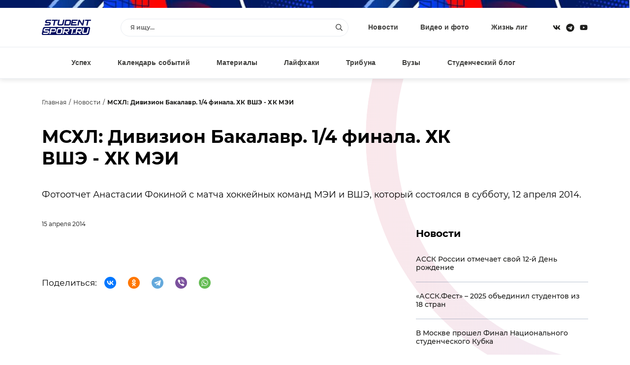

--- FILE ---
content_type: application/javascript; charset=windows-1251
request_url: https://www.studentsport.ru/bitrix/templates/v1.0/js/main.js?169409528043761
body_size: 8817
content:
'use strict';

$(function() {

    // Variables

    let isVideos            = $('div').is('.videos');
    let isResultSlider      = $('div').is('.team-board .result__slider');
    let isGallery           = $('div').is('.gallery');
    let isVideoGroup        = $('div').is('.video-group__slider');
    let isMinishop          = $('div').is('.minishop');
    let isChronicleSlider   = $('div').is('.chronicle__events--slider');
    let isVideoThumbSlider  = $('div').is('.videothumb__slider');
    let isStorySlider       = $('div').is('.stories__slider');
    let isTopSlider         = $('div').is('.top-block__slider');
    let isPartners          = $('div').is('.partners__slider'); 
    let isTeamSlider        = $('div').is('.team');
    let issuccessSlider     = $('div').is('.success__slider'); 
    let isPlayerContent     = $('div').is('.player-content__slider'); 
    let isProfileStat       = $('div').is('.profile-stat__slider'); 
    let isPlayersSlider     = $('div').is('.players__slider'); 
    let isPostGallery       = $('div').is('.post-gallery__slider'); 
    let isInformers         = $('div').is('.informers-slider'); 
    let isInformersTwo      = $('div').is('.informers-slider-two'); 
    let isSportType         = $('div').is('.sport-type-slider'); 
    let isMobileGallery     = $('div').is('.mobile-gallery-slider'); 

    
    
    // SVG IE11 support
    svg4everybody();

    // Mobile Nav
    $('.nav-toggle').on('click', function(e){
        e.preventDefault();
        $('.nav-mobile').toggleClass('open');
    });

   

    // Tabs

    $('.tab__nav--item').on('click', function(e){
        e.preventDefault();
        let tab = $(this).closest('.tab');
        let tabNav = $(this).closest('.tab__nav');
        let tabItem = '.' + $(this).attr('data-tab');

        tabNav.find('.tab__nav--item').removeClass('active');
        $(this).addClass('active');

        tab.find('.tab__item').removeClass('active');
        tab.find(tabItem).addClass('active');
    });

    $('.tabs__nav-item').on('click', function(e){
        e.preventDefault();
        let tabs = $(this).closest('.tabs');
        let tabsItem = '.' + $(this).attr('data-tab');

        tabs.find('.tabs__nav-item').removeClass('active');
        $(this).addClass('active');

        tabs.find('.tabs__item').removeClass('active');
        tabs.find(tabsItem).addClass('active');
    });

 
    $('.success__nav--item').on('click', function(e){
        e.preventDefault();

        let slide = $(this).attr('data-slide');
        success.slideTo(slide, 600);
    });

    // Videos block nav

    
    // videos Slider
    if (isVideos) {
            
        let videoListSlider = new Swiper('.active .video-list__slider',{ 
            loop: true,
            direction: 'vertical',
            slidesPerView: 'auto',
            spaceBetween: 14,
            freeMode: true,
            loopedSlides: 5, 
            watchSlidesVisibility: true,
            watchSlidesProgress: true,
        });

        let videoMainSlider = new Swiper('.active .videos__slider',{
            slidesPerView: 1,
            spaceBetween: 20,
            loop: true,
            loopedSlides: 5, 
            thumbs: {
                swiper: videoListSlider,
              },
        });

        $('.videos__header--nav-item').on('click', function(e){
            e.preventDefault();
    
            let tabs = $(this).closest('.videos');
            let tabsItem = '.tab' + $(this).attr('data-tab');
            let tabSlider = '.video-slider-' + $(this).attr('data-tab');

            $('.videos__header--nav-item').removeClass('active');
            $(this).addClass('active');

            videoMainSlider.destroy();
            videoListSlider.destroy();
    
            tabs.find('.videos__block').removeClass('active');
            tabs.find(tabsItem).addClass('active');
            
            videoListSlider = new Swiper('.active .video-list__slider',{ 
                loop: false,
                direction: 'vertical',
                slidesPerView: 'auto',
                spaceBetween: 14,
            })
    
            videoMainSlider = new Swiper('.active .videos__slider',{
                slidesPerView: 1,
                spaceBetween: 20,
                loop: true,
                loopedSlides: 5, 
                thumbs: {
                    swiper: videoListSlider,
                  },
            });
        });
    }

    $('.university__main--toggle').on('click', function(e){
        e.preventDefault();
        $(this).toggleClass('open');
        $('.university__main--text-hide').toggleClass('open');
    });
    
    $('.university__info--toggle').on('click', function(e){
        e.preventDefault();
        $(this).toggleClass('open');
        $('.university__info--right').slideToggle('fast');
    });

    $( window ).resize(function() {
        if ($(window).width() > 1023) {
            $('.university__info--right').removeAttr('style');
        }
    });

    $('.datepicker-main').datepicker();

    $('.news-events__nav a').on('click', function(e){
        e.preventDefault();
        $('.news-events__nav a').removeClass('active');
        $(this).addClass('active');
    });
    
    $('.tribune__header--nav-item').on('click', function(e){
        e.preventDefault();
        $('.tribune__header--nav-item').removeClass('active');
        $(this).addClass('active');
    });

    $('.select').selectric({
        maxHeight: 240,
        disableOnMobile: false,
    });

	$('.select-lite').selectric({
		maxHeight: 240,
		disableOnMobile: false,
	});


    // Product Slider
    if (isMinishop) {
        let minishop = new Swiper('.minishop__slider',{ 
            loop: false,
            slidesPerView: 'auto',
            spaceBetween: 15,
            navigation: {
                nextEl: '.minishop__nav--next',
                prevEl: '.minishop__nav--prev',
            },
            scrollbar: {
                el: '.minishop__scrollbar',
            },
            breakpoints: {
                1170: {
                  slidesPerView: 4,
                  spaceBetween: 37,
                },
              }
        });
    
        minishop.on('slideChange', function () {
            let sld = minishop.realIndex + 1;
            $('.minishop__counter span').text(sld);
        });
    }

    if (isVideoGroup) {
        let videoGroup = new Swiper('.video-group__slider',{ 
            loop: false,
            init: true,
            slidesPerView: 1,
            spaceBetween: 30,
            scrollbar: {
                el: '.video-group__scrollbar',
            }
        })
        
        videoGroup.on('slideChange', function () {
            let sld = videoGroup.realIndex + 1;
            $('.video-group__counter--current').text(sld);
        });    
    }

    // Result Slider
    if (isResultSlider) {

        let resultSlider = new Swiper('.team-board .result__slider',{ 
            loop: false,
            init: true,
            slidesPerView: 1,
            spaceBetween: 30,
            scrollbar: {
                el: '.team-board .result__nav--scrollbar',
            },
            breakpoints: {
                1024: {
                  slidesPerView: 3,
                  spaceBetween: 30,
                }
            }
        })

        resultSlider.on('slideChange', function () {
            let sld = resultSlider.realIndex + 1;
            $('.team-board  .result__nav--counter-value').text(sld);
        });


    }

    $('.team-board .result-slider').owlCarousel({
        loop:true,
        margin:30,
        items:1,
        responsiveClass:true,
        responsive:{
            1024:{
                items:3,
            }
        }
    })

    $('.team-board .result__switch--item').on('click', function(e){
        e.preventDefault();
        let box = $(this).closest('.team-board .result');
        let tab = $($(this).attr('data-tab'));

        box.find('.result__switch--item').removeClass('active');
        $(this).addClass('active');

        box.find('.result__tab').removeClass('active');
        box.find(tab).addClass('active');

    });







    /*
    $('.result-slider').owlCarousel({
        loop:true,
        margin:30,
        items:1,
        responsiveClass:true,
        responsive:{
            1024:{
                items:3,
            }
        }
    })

    $('.result__switch--item').on('click', function(e){
        e.preventDefault();
        let box = $(this).closest('.result');
        let tab = $($(this).attr('data-tab'));

        box.find('.result__switch--item').removeClass('active');
        $(this).addClass('active');

        box.find('.result__tab').removeClass('active');
        box.find(tab).addClass('active');

    });
    */
    // videoThumb Slider
    if (isVideoThumbSlider) {

        let videoThumb = new Swiper('.videothumb__slider',{ 
            loop: false,
            init: true,
            slidesPerView: 1,
            spaceBetween: 30,
            scrollbar: {
                el: '.videothumb__nav--scrollbar',
            },
            breakpoints: {
                768: {
                  slidesPerView: 3,
                  spaceBetween: 30,
                }
              }
        })

        videoThumb.on('slideChange', function () {
            let sld = videoThumb.realIndex + 1;
            $('.videothumb__nav--counter-value').text(sld);
        });
    
    }
        
    // Gallery Slider
    if (isGallery) {
        let gallery = new Swiper('.gallery__slider',{ 
            loop: true,
            init: true,
            slidesPerView: 1,
            spaceBetween: 30,
            scrollbar: {
                el: '.gallery__scrollbar',
            }
        })
    
        gallery.on('slideChange', function () {
            let sld = gallery.realIndex + 1;
            $('.gallery__counter--current').text(sld);
        })
    }

    // chronicle Slider
    if (isChronicleSlider) {

        let chronicleSlider = new Swiper('.chronicle__events--slider',{ 
            loop: false,
            init: false,
            slidesPerView: 'auto',
            spaceBetween: 30,
            scrollbar: {
                el: '.chronicle__events--scrollbar',
            },
            on: {
                slideChange: function () {            
                    let sld = chronicleSlider.realIndex + 1;
                    $('.chronicle__events--counter span').text(sld);
                },
            }
        })

        if ($(window).width() < 970) {
            chronicleSlider.init();
        }
    }


    // Story Slider
    if (isStorySlider) {
        let storySlider = new Swiper('.stories__slider',{ 
            loop: false,
            slidesPerView: 1,
            spaceBetween: 20,
            loopAdditionalSlides: 0
        })
    
        storySlider.on('slideChange', function () {
            let slide = '.story-' + storySlider.realIndex;
            $('.stories__nav--item').removeClass('active');
            $(slide).addClass('active');
          });
        
        $('.stories__nav--item').on('click', function(e){
            e.preventDefault();
    
            let slide = $(this).attr('data-slide');
            storySlider.slideTo(slide, 600);
            $('.stories__nav--item').removeClass('active');
            $(this).addClass('active');
        });
    }
    // top Slider
    if (isTopSlider) {
        let topSlider = new Swiper('.top-block__slider', {
        loop: true,
        spaceBetween: 16,
        pagination: {
            el: '.top-block__pagination',
            clickable: true,
            renderBullet: function (index, className) {
                return '<span class="' + className + '">' + (index + 1) + '</span>';
            },
        },
    });

    }

     // Partners Slider
    if (isPartners) {
        let partners = new Swiper('.partners__slider',{ 
            loop: false,
            slidesPerView: 'auto',
            spaceBetween: 0,
            scrollbar: {
                el: '.partners__scrollbar',
            },
            breakpoints: {
                1170: {
                  slidesPerView: 5
                },
              }
        });
    }

    if (issuccessSlider) {
    
        let success = new Swiper('.success__slider',{ 
            loop: false,
            init: true,
            slidesPerView: 1,
            spaceBetween: 30,
        })
    }
     // Partners Slider
	if (isPlayerContent) {

        let PlayerContent = new Swiper('.player-content__slider',{ 
            loop: true,
            slidesPerView: 2,
            spaceBetween: 30,
            scrollbar: {
                el: '.player-content__scrollbar',
            },
            breakpoints: {
                567: {
                  slidesPerView: 3
                },
              }
        });
    
        PlayerContent.on('slideChange', function () {
            let sld = PlayerContent.realIndex + 1;
            $('.player-content__counter--current').text(sld);
        })
    }

    if (isProfileStat) {

        let ProfileStat = new Swiper('.profile-stat__slider',{ 
            loop: false,
            slidesPerView: 1,
            spaceBetween: 30,
            scrollbar: {
                el: '.profile-stat__scrollbar',
            }
        });
    
        ProfileStat.on('slideChange', function () {
            let sld = ProfileStat.realIndex + 1;
            $('.profile-stat__counter--current').text(sld);
        })
    }

    if (isPlayersSlider)  {
        
        let PlayersStat = new Swiper('.players__slider',{ 
            loop: false,
            slidesPerView: 1,
            spaceBetween: 24,
            scrollbar: {
                el: '.players__scrollbar',
            },
            breakpoints: {
                1024: {
                    spaceBetween: 35,
                },
            }
        });
    
        PlayersStat.on('slideChange', function () {
            let sld = PlayersStat.realIndex + 1;
            $('.players__counter--current').text(sld);
        })
    }

    if (isPostGallery) {
        let PostGallery = new Swiper('.post-gallery__slider',{ 
            loop: true,
            init: true,
            slidesPerView: 1,
            spaceBetween: 30,
            scrollbar: {
                el: '.post-gallery__scrollbar',
            }
        })
    
        PostGallery.on('slideChange', function () {
            let sld = PostGallery.realIndex + 1;
            $('.post-gallery__counter-value').text(sld);
        })
    }


    
    $('.faq__question').on('click', function(e){
        e.preventDefault();
        let faq = $($(this).closest('.faq'));
        faq.toggleClass('open')
        faq.find('.faq__answer').slideToggle('fast');
    });

    $('.abc__button').on('click', function(e){
        e.preventDefault();
        $(this).closest('.abc').toggleClass('open');
    });

    $('.abc ul li').on('click', function(e){
        e.preventDefault();
        $('.abc').find('li').removeClass('active');
        $(this).addClass('active');
        let abc_value = $(this).attr('data-value');
        $('.abc__button span').text(abc_value);
        $('.abc__input').val(abc_value);
        $('.abc').removeClass('open');
    });
   
    // Result Slider
    if (isInformers) {

        let informers = new Swiper('.informers-slider',{ 
            loop: false,
            init: true,
            slidesPerView: 'auto',
            spaceBetween: 10,
            scrollbar: {
                el: '.informers__scrollbar-one',
            },
            breakpoints: {
                1024: {
                  slidesPerView: 3,
                  spaceBetween: 30,
                },
                1170: {
                    slidesPerView: 4,
                    spaceBetween: 10,
                }
            }
        })

        informers.on('slideChange', function () {
            let sld = informers.realIndex + 1;
            $('.informers__counter--current').text(sld);
        });
    
    }

    if (isInformersTwo) {

        let informersTwo = new Swiper('.informers-slider-two',{ 
            loop: false,
            init: true,
            slidesPerView: 'auto',
            spaceBetween: 10,
            scrollbar: {
                el: '.informers__scrollbar-two',
            },
            breakpoints: {
                1024: {
                  slidesPerView: 3,
                  spaceBetween: 30,
                },
                1170: {
                    slidesPerView: 4,
                    spaceBetween: 10,
                }
            }
        })

        informersTwo.on('slideChange', function () {
            let sld = informersTwo.realIndex + 1;
            $('.informers__counter--current-two').text(sld);
        });
    
    }

    if (isSportType) {

        let SportType = new Swiper('.sport-type-slider',{ 
            loop: false,
            init: true,
            simulateTouch: false,
            slidesPerView: 3,
            slidesPerColumn: 2,
            spaceBetween: 10,
            scrollbar: {
                el: '.sport-type__scrollbar',
            },
            breakpoints: {
                575: {
                    slidesPerView: 4,
                    slidesPerColumn: 2,
                    spaceBetween: 10,
                  },
                768: {
                    slidesPerView: 5,
                    slidesPerColumn: 2,
                    spaceBetween: 10,
                },
                992: {
                    slidesPerView: 9,
                    slidesPerColumn: 2,
                    spaceBetween: 0,
                },
                1170: {
                    slidesPerView: 9,
                    slidesPerColumn: 2,
                    spaceBetween: 10,
                }
            }
        })

        SportType.on('slideChange', function () {
            let sld = SportType.realIndex + 1;
            $('.sport-type__counter--current').text(sld);
        });
    }

    let extra = new Swiper('.extra-slider',{ 
        loop: true,
        slidesPerView: 'auto',
        spaceBetween: 20,
        breakpoints: {
            768: {
              slidesPerView: 2,
              spaceBetween: 30,
            }
        }
    })

    $('.event-filter__header').on('click', function(e){
        e.preventDefault();
        $('.event-filter').toggleClass('open');
    });

    let partitions_main = new Swiper('.partitions__main',{
        loop: false,
        init: true,
        longSwipes: false,
        shortSwipes: false,
        simulateTouch: false,
        slidesPerView: 1,
        spaceBetween: 30,
        effect: 'fade',
        fadeEffect: {
            crossFade: true
        },
    });
    
    $('.partitions__nav--item').on('click', function(e){
        e.preventDefault();
        $(this).closest('.partitions__nav').find('.partitions__nav--item').removeClass('active');
        $(this).addClass('active');
        let tab = $(this).attr('data-nav');
        partitions_main.slideTo(tab, 600);
    });
    
    let isTournaments = $('div').is('.tournaments'); 

    if (isTournaments) {

        let tournaments_mobile_1 = new Swiper('.tournaments-mobile-1',{ 
            loop: false,
            init: true,
            slidesPerView: 1,
            spaceBetween: 20,
            scrollbar: {
                el: '.tournaments-scrollbar-1',
            },
            breakpoints: {
                768: {
                slidesPerView: 2,
                spaceBetween: 20,
                }
            }
        })

        tournaments_mobile_1.on('slideChange', function () {
            let sld = tournaments_mobile_1.realIndex + 1;
            $('.tournaments-counter-1').text(sld);
        });
        
        let tournaments_mobile_2 = new Swiper('.tournaments-mobile-2',{ 
            loop: false,
            init: true,
            slidesPerView: 1,
            spaceBetween: 20,
            scrollbar: {
                el: '.tournaments-scrollbar-2',
            },
            breakpoints: {
                768: {
                slidesPerView: 2,
                spaceBetween: 20,
                }
            }
        })

        tournaments_mobile_2.on('slideChange', function () {
            let sld = tournaments_mobile_2.realIndex + 1;
            $('.tournaments-counter-2').text(sld);
        });

                
        let tournaments_mobile_3 = new Swiper('.tournaments-mobile-3',{ 
            loop: false,
            init: true,
            slidesPerView: 1,
            spaceBetween: 20,
            scrollbar: {
                el: '.tournaments-scrollbar-3',
            },
            breakpoints: {
                768: {
                slidesPerView: 2,
                spaceBetween: 20,
                }
            }
        })

        tournaments_mobile_3.on('slideChange', function () {
            let sld = tournaments_mobile_3.realIndex + 1;
            $('.tournaments-counter-3').text(sld);
        });

                
        let tournaments_mobile_4 = new Swiper('.tournaments-mobile-4',{ 
            loop: false,
            init: true,
            slidesPerView: 1,
            spaceBetween: 20,
            scrollbar: {
                el: '.tournaments-scrollbar-4',
            },
            breakpoints: {
                768: {
                slidesPerView: 2,
                spaceBetween: 20,
                }
            }
        })

        tournaments_mobile_4.on('slideChange', function () {
            let sld = tournaments_mobile_4.realIndex + 1;
            $('.tournaments-counter-4').text(sld);
        });

    }

    $('.btn-modal').fancybox({
        autoFocus: false,
    });

    // Calendar Modal
    $('.date-switch__button').on('click', function(e){
        e.preventDefault();
        $(this).closest('.date-switch').toggleClass('open');
    });

    // Hide dropdown
    $('body').on('click', function (event) {    

        if ($(event.target).closest(".abc").length === 0) {
           $(".abc").removeClass('open');
        }

        if ($(event.target).closest(".collapsible-button").length === 0) {
            $(".collapsible-hidden").removeClass('open');
        }
    });



    $('.events-modal__scroll').mCustomScrollbar({
        theme: 'minimal-dark'
    });

    // Password field
    $('.field-icon-password').on('click', function(e){
        e.preventDefault();
        $(this).toggleClass('active');
    });

    // lineups block
    $('.lineups__header--item').on('click', function(e){
        e.preventDefault();
        let $tab = $($(this).attr('data-tab'));
        $('.lineups__header--item').removeClass('active');
        $(this).toggleClass('active');
        $('.lineups__command').removeClass('active');
        $tab.addClass('active');
    });

     // Gallery Slider
    if (isMobileGallery) {
        let mobileGllery = new Swiper('.mobile-gallery-slider',{ 
            loop: false,
            init: true,
            initialSlide: 0,
            slidesPerView: 1,
            spaceBetween: 30,
            scrollbar: {
                el: '.mobile-gallery-scrollbar',
            }
        })
    
        mobileGllery.on('slideChange', function () {
            let sldmob = mobileGllery.realIndex + 1;
            $('.mobile-gallery-active').text(sldmob);
        })
    }


    // File Form
    (function() {

        $('.form-file input').on('change', function(e) {
            var box = $(this).closest('.form-file');
            var str = $(this).val();

            if (str.lastIndexOf('\\')){
                var i = str.lastIndexOf('\\')+1;
            }
            else{
                var i = str.lastIndexOf('/')+1;
            }
            var filename = str.slice(i);

            console.log(filename);

            box.find('.form-file__label').text(filename);


        });

    }());

    // switcher
    $('.switcher-button').on('click', function (e) {
        e.preventDefault();
        let box = $($(this).closest('.switcher'));
        let item = $(this).attr('href');
        box.find('.switcher-button').removeClass('active');
        $(this).addClass('active');

        box.find('.switcher-item').removeClass('active');
        box.find(item).addClass('active');
    })


    if (isTeamSlider) {

        let teamSlider1 = new Swiper('.team-slider-1',{
            loop: true,
            init: true,
            slidesPerView: 1,
            spaceBetween: 30,
            scrollbar: {
                el: '.team-slider-scrollbar-1',
            },
            breakpoints: {
                768: {
                    slidesPerView: 2,
                    spaceBetween: 30,
                },
                1024: {
                    slidesPerView: 3,
                    spaceBetween: 30,
                }
            }
        })

        teamSlider1.on('slideChange', function () {
            let sldmob = teamSlider1.realIndex + 1;
            $('.team-counter-1').text(sldmob);
        })


        let teamSlider2 = new Swiper('.team-slider-2',{
            loop: true,
            init: true,
            slidesPerView: 1,
            spaceBetween: 30,
            scrollbar: {
                el: '.team-slider-scrollbar-2',
            },
            breakpoints: {
                768: {
                    slidesPerView: 2,
                    spaceBetween: 30,
                },
                1024: {
                    slidesPerView: 3,
                    spaceBetween: 30,
                }
            }
        })

        teamSlider2.on('slideChange', function () {
            let sldmob = teamSlider2.realIndex + 1;
            $('.team-counter-2').text(sldmob);
        })
    }

    let experts = new Swiper('.experts-slider', {
        slidesPerView: 'auto',
        spaceBetween: 26,
    });

    let isPool     = $('div').is('.pool');
    if (isPool) {

        let pool = new Swiper('.pool-slider',{
            loop: false,
            init: true,
            slidesPerView: 1,
            spaceBetween: 30,
            scrollbar: {
                el: '.pool__scrollbar',
            },
            breakpoints: {
                768: {
                    slidesPerView: 2,
                    spaceBetween: 30,
                },
                992: {
                    slidesPerView: 3,
                    spaceBetween: 30,
                }
            }
        })

        pool.on('slideChange', function () {
            let sld = pool.realIndex + 1;
            $('.pool__counter--current').text(sld);
        });

    }

    // Team Slider
    let team_list = new Swiper('.team-list__slider',{
        loop: false,
        slidesPerView: 'auto',
        spaceBetween: 18,
        scrollbar: {
            el: '.team-list__scrollbar',
        },
        breakpoints: {
            768: {
                spaceBetween: 30,
                slidesPerView: 'auto',
            },
            1170: {
                spaceBetween: 30,
                slidesPerView: 6
            },
        }
    });


	// store-tabs
	let storeTabsSlider = new Swiper('.active .store-tabs-slider',{
		loop: false,
		slidesPerView: 1,
		spaceBetween: 0,
		//slidesPerGroup: 1,
		navigation: {
			nextEl: '.store-tabs-next',
			prevEl: '.store-tabs-prev',
		},
		scrollbar: {
			el: '.swiper-scrollbar',
		},
		breakpoints: {
			576: {
				slidesPerView: 2,
			//	slidesPerGroup: 2
			},
			1024: {
				slidesPerView: 3,
			//	slidesPerGroup: 3
			},
			1170: {
				slidesPerView: 4,
			//	slidesPerGroup: 4
			},
		},
		on: {
			slideChange: function () {

			},
		},
	});

	storeTabsSlider.on('slideChange', function () {
		let slideGroup = 1;
		let scr_w = document.body.clientWidth;
		if (scr_w >=  576) {
			slideGroup = 2;
		}
		if (scr_w >=  1024) {
			slideGroup = 3;
		}
		if (scr_w >=  1170) {
			slideGroup = 4;
		}
		let sld = storeTabsSlider.realIndex + slideGroup;
		$('.active .swiper-nav-current').text(sld);

	});

	$('.store-tabs-button').on('click', function(e){
		e.preventDefault();
		let block = $($(this).closest('.store-tabs'));
		let tab = $($(this).attr('href'));

		block.find('.store-tabs-button').removeClass('active');
		$(this).addClass('active');

		storeTabsSlider.destroy();

		block.find('.store-tabs-item').removeClass('active');
		tab.addClass('active');

		storeTabsSlider = new Swiper('.active .store-tabs-slider',{
			loop: false,
			slidesPerView: 1,
			spaceBetween: 0,
			//slidesPerGroup: 1,
			navigation: {
				nextEl: '.store-tabs-next',
				prevEl: '.store-tabs-prev',
			},
			scrollbar: {
				el: '.swiper-scrollbar',
			},
			breakpoints: {
				576: {
					slidesPerView: 2,
					//	slidesPerGroup: 2
				},
				1024: {
					slidesPerView: 3,
					//	slidesPerGroup: 3
				},
				1170: {
					slidesPerView: 4,
					//	slidesPerGroup: 4
				},
			},
			on: {
				slideChange: function () {

				},
			},
		});

		storeTabsSlider.on('slideChange', function () {
			let slideGroup = 1;
			let scr_w = document.body.clientWidth;
			if (scr_w >=  576) {
				slideGroup = 2;
			}
			if (scr_w >=  1024) {
				slideGroup = 3;
			}
			if (scr_w >=  1170) {
				slideGroup = 4;
			}
			let sld = storeTabsSlider.realIndex + slideGroup;
			$('.active .swiper-nav-current').text(sld);

		});

	})

	// hint
	let hintSlider = new Swiper('.hint-slider',{
		loop: false,
		slidesPerView: 1,
		spaceBetween: 0,
		navigation: {
			nextEl: '.hint-next',
			prevEl: '.hint-prev',
		},
		scrollbar: {
			el: '.swiper-scrollbar',
		},
		breakpoints: {
			576: {
				slidesPerView: 2,
			},
			1024: {
				slidesPerView: 3,
			},
			1170: {
				slidesPerView: 4,
			},
		}
	});

	hintSlider.on('slideChange', function () {
		let slideGroup = 1;
		let scr_w = document.body.clientWidth;
		if (scr_w >=  576) {
			slideGroup = 2;
		}
		if (scr_w >=  1024) {
			slideGroup = 3;
		}
		if (scr_w >=  1170) {
			slideGroup = 4;
		}
		let sld = hintSlider.realIndex + slideGroup;
		$('.hint-current').text(sld);

	});

	// Product gallery
	var galleryThumbs = new Swiper('.gallery-thumbs', {
		spaceBetween: 25,
		slidesPerView: 'auto',
		loop: false,
		freeMode: true,
	//	loopedSlides: 5,
		watchSlidesVisibility: true,
		watchSlidesProgress: true,
		navigation: {
			nextEl: '.thumbs-next',
			prevEl: '.thumbs-prev',
		},
	});
	var galleryTop = new Swiper('.product-gallery', {
		spaceBetween: 21,
		loop: false,
	//	loopedSlides: 5,
		thumbs: {
			swiper: galleryThumbs,
		},
	});

	// filter
	$('.sidebar-toggle').on('click', function(e){
		e.preventDefault();
		$('.sidebar').toggleClass('open');
	});


    // Collapsible Nav
    $(function () {

        let $btn = $('.collapsible-button');
        let $toggle = $('.collapsible-toggle');
        let $vlinks = $('.collapsible-links');
        let $hlinks = $('.collapsible-hidden-links');
        let $hblock = $('.collapsible-hidden');

        let numOfItems = 0;
        let totalSpace = 0;
        let closingTime = 1000;
        let breakWidths = [];

        // Get initial state
        $vlinks.children().outerWidth(function (i, w) {
            totalSpace += w;
            numOfItems += 1;
            breakWidths.push(totalSpace);
        });

        let availableSpace, numOfVisibleItems, requiredSpace, timer;

        function check() {
			
			console.log("check");

            // Get instant state
            availableSpace = $vlinks.width() - 10;
            numOfVisibleItems = $vlinks.children().length;
            requiredSpace = breakWidths[numOfVisibleItems - 1];

            // There is not enought space
            if (requiredSpace > availableSpace) {
                $vlinks.children().last().prependTo($hlinks);
                numOfVisibleItems -= 1;
                check();
                // There is more than enough space
            } else if (availableSpace > breakWidths[numOfVisibleItems]) {
                $hlinks.children().first().appendTo($vlinks);
                numOfVisibleItems += 1;
                check();
            }
            // Update the button accordingly
            $btn.attr("count", numOfItems - numOfVisibleItems);
			if(numOfVisibleItems === numOfItems){
                $btn.hide();
            }else{
				$btn.show();
			}
        }

        // Window listeners
        $(window).resize(function () {
            check();
        });

        $btn.click(function (e) {
            e.preventDefault();
            $hblock.toggleClass('open');
        });

        check();

    });

    $('.pretty-search-toggle').on('click', function(e){
        e.preventDefault();
        $('.search-mobile').toggleClass('open');
    });

    let result = function (){
        const isResult = document.querySelector('.result');
        if (isResult) {

            let resultSld = new Swiper('.active .result-slider',{
                loop: false,
                init: true,
                slidesPerView: 1,
                spaceBetween: 30,
                scrollbar: {
                    el: '.result__nav--scrollbar',
                },
                breakpoints: {
                    1024: {
                        slidesPerView: 3,
                        spaceBetween: 30,
                    }
                },
                on: {
                    init() {
                        $('.result__nav--total').text(this.slides.length);
                        let winWidth = $(window).width();
                        let slideTotal = this.realIndex + 1;
                        if (winWidth < 992 && this.slides.length < 2) {
                            $('.result__nav').addClass('hide');
                        }
                        if (winWidth > 992 && this.slides.length < 4) {
                            $('.result__nav').addClass('hide');
                        }
                    },
                    slideChange() {
                        let sld = this.realIndex + 1;
                        $('.result__nav--current').text(sld);
                    },
                },
            });

            $('.result__switch--item').on('click', function(e){
                e.preventDefault();
                let box = $(this).closest('.result');
                let tab = $($(this).attr('data-tab'));
                box.find('.result__switch--item').removeClass('active');
                $(this).addClass('active');
                box.find('.result__tab').removeClass('active');
                box.find(tab).addClass('active');
                $('.result__nav--current').text('1');

                resultSld.destroy();

                resultSld = new Swiper('.active .result-slider',{
                    loop: false,
                    init: true,
                    slidesPerView: 1,
                    spaceBetween: 30,
                    scrollbar: {
                        el: '.result__nav--scrollbar',
                    },
                    breakpoints: {
                        1024: {
                            slidesPerView: 3,
                            spaceBetween: 30,
                        }
                    },
                    on: {
                        init() {
                            $('.result__nav--total').text(this.slides.length);
                            let winWidth = $(window).width();
                            let slideTotal = this.realIndex + 1;
                            if (winWidth < 992 && this.slides.length < 2) {
                                $('.result__nav').addClass('hide');
                            }
                            if (winWidth > 992 && this.slides.length < 4) {
                                $('.result__nav').addClass('hide');
                            }
                        },
                        slideChange() {
                            let sld = this.realIndex + 1;
                            $('.result__nav--current').text(sld);
                        },
                    },
                });

            });
        }
    }
    result();

});

(function(){

    let isSticky = document.querySelector('#sticky-block');
    if (isSticky) {
        let st_width = document.documentElement.clientWidth;
        if (st_width > 1169) {

            var a = document.querySelector('#sticky-block'), b = null, K = null, Z = 0, P = 0, N = 0;  // если у P ноль заменить на число, то блок будет прилипать до того, как верхний край окна браузера дойдёт до верхнего края элемента, если у N — нижний край дойдёт до нижнего края элемента. Может быть отрицательным числом
            window.addEventListener('scroll', Ascroll, false);
            document.body.addEventListener('scroll', Ascroll, false);
            function Ascroll() {
                var Ra = a.getBoundingClientRect(),
                    R1bottom = document.querySelector('#content-block').getBoundingClientRect().bottom;
                if (Ra.bottom < R1bottom) {
                    if (b == null) {
                        var Sa = getComputedStyle(a, ''), s = '';
                        for (var i = 0; i < Sa.length; i++) {
                            if (Sa[i].indexOf('overflow') == 0 || Sa[i].indexOf('padding') == 0 || Sa[i].indexOf('border') == 0 || Sa[i].indexOf('outline') == 0 || Sa[i].indexOf('box-shadow') == 0 || Sa[i].indexOf('background') == 0) {
                                s += Sa[i] + ': ' +Sa.getPropertyValue(Sa[i]) + '; '
                            }
                        }
                        b = document.createElement('div');
                        b.className = "stop";
                        b.style.cssText = s + ' box-sizing: border-box; width: ' + a.offsetWidth + 'px;';
                        a.insertBefore(b, a.firstChild);
                        var l = a.childNodes.length;
                        for (var i = 1; i < l; i++) {
                            b.appendChild(a.childNodes[1]);
                        }
                        a.style.height = b.getBoundingClientRect().height + 'px';
                        a.style.padding = '0';
                        a.style.border = '0';
                    }
                    var Rb = b.getBoundingClientRect(),
                        Rh = Ra.top + Rb.height,
                        W = document.documentElement.clientHeight,
                        R1 = Math.round(Rh - R1bottom),
                        R2 = Math.round(Rh - W);
                    if (Rb.height > W) {
                        if (Ra.top < K) {  // скролл вниз
                            if (R2 + N > R1) {  // не дойти до низа
                                if (Rb.bottom - W + N <= 0) {  // подцепиться
                                    b.className = 'sticky';
                                    b.style.top = W - Rb.height - N + 'px';
                                    Z = N + Ra.top + Rb.height - W;
                                } else {
                                    b.className = 'stop';
                                    b.style.top = - Z + 'px';
                                }
                            } else {
                                b.className = 'stop';
                                b.style.top = - R1 +'px';
                                Z = R1;
                            }
                        } else {  // скролл вверх
                            if (Ra.top - P < 0) {  // не дойти до верха
                                if (Rb.top - P >= 0) {  // подцепиться
                                    b.className = 'sticky';
                                    b.style.top = P + 'px';
                                    Z = Ra.top - P;
                                } else {
                                    b.className = 'stop';
                                    b.style.top = - Z + 'px';
                                }
                            } else {
                                b.className = '';
                                b.style.top = '';
                                Z = 0;
                            }
                        }
                        K = Ra.top;
                    } else {
                        if ((Ra.top - P) <= 0) {
                            if ((Ra.top - P) <= R1) {
                                b.className = 'stop';
                                b.style.top = - R1 +'px';
                            } else {
                                b.className = 'sticky';
                                b.style.top = P + 'px';
                            }
                        } else {
                            b.className = '';
                            b.style.top = '';
                        }
                    }
                    window.addEventListener('resize', function() {
                        a.children[0].style.width = getComputedStyle(a, '').width
                    }, false);
                }
            }
        }
    }
})()


window.addEventListener("load", function (e) {

    if (document.querySelector('[data-primary]')) {
        new Swiper('[data-primary]', {
            loop: true,
            observer: true,
            observeParents: true,
            slidesPerView: 'auto',
            spaceBetween: 12,
            initialSlide: 1,
            autoHeight: true,
            speed: 800,
            pagination: {
                el: "[data-primary-pagination]",
                clickable: true,
            },
            navigation: {
                nextEl: '[data-primary-next]',
                prevEl: '[data-primary-prev]',
            },
            breakpoints: {
                768: {
                    slidesPerView: 1,
                    spaceBetween: 30,
                }
            },
        })
    }

    if (document.querySelector('[data-events]')) {
        new Swiper('[data-events]', {
            loop: true,
            observer: true,
            observeParents: true,
            slidesPerView: 'auto',
            spaceBetween: 20,
            autoHeight: true,
            speed: 800,
            navigation: {
                nextEl: '[data-events-next]',
                prevEl: '[data-events-prev]',
            },
            breakpoints: {
                1170: {
                    slidesPerView: 3,
                }
            },
        })
    }

    if (document.querySelector('[data-partners]')) {
        let partnersQuerySize  = 1170;
        let partnersSlider = null;

        function partnersSliderInit() {
            if(!partnersSlider) {
                partnersSlider = new Swiper('[data-partners]', {
                    observer: true,
                    observeParents: true,
                    slidesPerView: 'auto',
                    spaceBetween: 8,
                    autoHeight: true,
                    speed: 800,
                    pagination: {
                        el: "[data-partners-pagination]",
                        clickable: true,
                    },
                    breakpoints: {
                        768: {
                            slidesPerView: 'auto',
                            spaceBetween: 30,
                        }
                    },
                });
            }
        }

        function partnersSliderDestroy() {
            if(partnersSlider) {
                partnersSlider.destroy();
                partnersSlider = null;
            }
        }
		
        if (document.documentElement.clientWidth < partnersQuerySize) {
            partnersSliderInit()
        }

        window.addEventListener('resize', function (){

            if (document.documentElement.clientWidth < partnersQuerySize) {
                partnersSliderInit()
            }
            else {
                partnersSliderDestroy()
            }
        });
    }
});